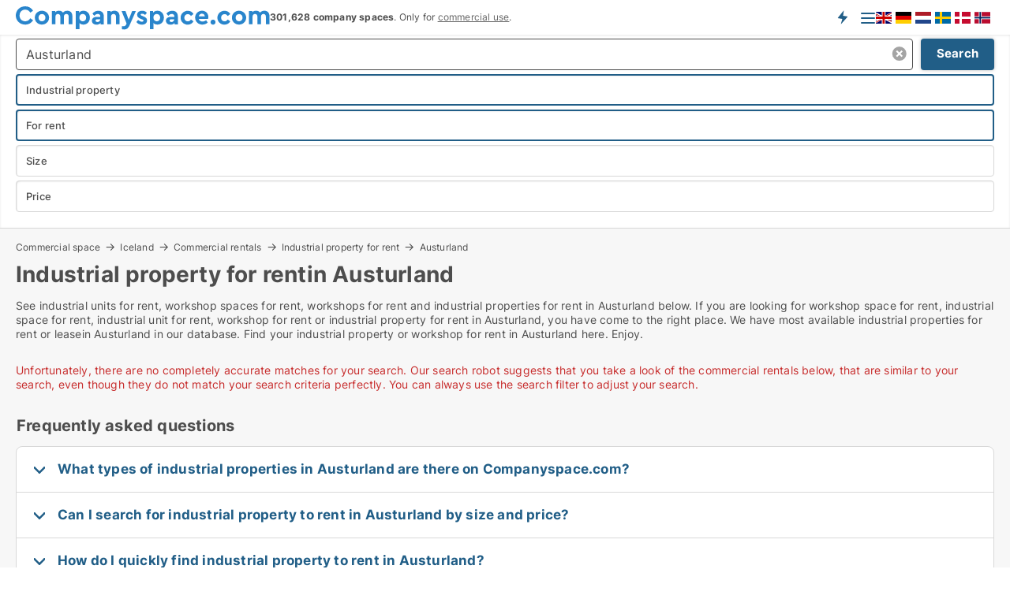

--- FILE ---
content_type: text/html; charset=utf-8
request_url: https://www.companyspace.com/iceland/rent/industrial-properties/austurland
body_size: 12164
content:
<!doctype html>
<html lang="en" prefix="og:http://ogp.me/ns#">
<head>
    
<meta charset="UTF-8" />

    <title>Industrial property for rent in Austurland → 0 industrial propert...</title>
        <meta name="description" content=" Find industrial property for rent in Austurland quickly and easily ✔ 0 industrial property for rent in Austurland, Iceland right now ✔ Great locations, all prices and sizes ✔  Find commerci..." />
        <meta name="robots" content="noindex,follow" />
        <meta property="fb:app_id" content="487149005949725" />
        <meta property="og:type" content="website" />
        <meta property="og:image" content="https://www.companyspace.com/media/tsbkf2uo/cityimage.png" />
        <meta property="og:image:secure_url" content="https://www.companyspace.com/media/tsbkf2uo/cityimage.png" />
        <meta property="og:image:alt" content="https://www.companyspace.com/media/tsbkf2uo/cityimage.png" />
        <meta property="og:image:width" content="640" />
        <meta property="og:image:height" content="480" />
        <meta property="og:url" content="https://www.companyspace.com/iceland/rent/industrial-properties/austurland" />
        <meta property="og:title" content="Industrial property for rent in Austurland → 0 industrial propert..." />
        <meta property="og:description" content=" Find industrial property for rent in Austurland quickly and easily ✔ 0 industrial property for rent in Austurland, Iceland right now ✔ Great locations, all prices and sizes ✔  Find commerci..." />


<link rel="canonical" href="https://www.companyspace.com/iceland/rent/industrial-properties/austurland" />
<link rel="alternate" hreflang="x-default" href="https://www.companyspace.com/iceland/rent/industrial-properties/austurland"/>
<link rel="alternate" hreflang="en" href="https://www.companyspace.com/iceland/rent/industrial-properties/austurland"/>
<link rel="alternate" hreflang="da" href="https://www.companyspace.com/da/island/leje/vaerkstedslokaler/austurland"/>
<link rel="alternate" hreflang="de" href="https://www.companyspace.com/de/island/miete/werkstaette/austurland"/>
<link rel="alternate" hreflang="nb" href="https://www.companyspace.com/nb/island/leie/verkstedhaller/austurland"/>
<link rel="alternate" hreflang="nl" href="https://www.companyspace.com/nl/ijsland/huur/producties/austurland"/>
<link rel="alternate" hreflang="sv" href="https://www.companyspace.com/sv/island/hyra/industrilokaler/austurland"/>
    <meta name="viewport" content="width=device-width, initial-scale=1, maximum-scale=1" />
    <link rel="shortcut icon" href="/images/favicons/favicon-c.svg" type="image/svg+xml" />

    <link rel="stylesheet" type="text/css" href="/css/Fonts.css?v=qdyVyXTPGujr1_Zx6mSCH3rhyJE" />


<link rel="stylesheet" href="/bundles/css/styles.css?v=ew4LIUp6m8cDH-iJ1zDZH5H5EWg" />
<link rel="stylesheet" href="/bundles/css/ie.css?v=arvbbbJlr3nYUy4yERXZvdZs-2M" />

    <link rel="stylesheet" type="text/css" href="/css/Print.css?v=bYdEREpUZoZiSfaoFUgZUwvL20s" media="print" />
<script>
    window.dataLayer = window.dataLayer || [];
    function gtag() { dataLayer.push(arguments); }
    gtag('consent', 'default', {
        'ad_user_data': 'denied',
        'ad_personalization': 'denied',
        'ad_storage': 'denied',
        'analytics_storage': 'denied'
    });
    gtag('js', new Date());
    gtag('config', 'G-KLEF71LKH9');
</script>


<script type="application/ld+json">
{
  "@context": "https://schema.org",
  "@type": "FAQPage",
  "mainEntity": [
    {
      "@type": "Question",
      "acceptedAnswer": {
        "@type": "Answer",
        "text": "You can find all kind of industrial properties on Companyspace.com. If you are searching for industrial property to rent you can see the company spaces that are available at the moment <a href=\"https://www.companyspace.com/rent/industrial-properties\">here</a>. "
      },
      "name": "What types of industrial properties in Austurland are there on Companyspace.com?"
    },
    {
      "@type": "Question",
      "acceptedAnswer": {
        "@type": "Answer",
        "text": "Yes, you can. On our search page for <a href=\"https://www.companyspace.com/rent/industrial-properties\">industrial property</a> you can filter your search by size, price, area etc."
      },
      "name": "Can I search for industrial property to rent in Austurland by size and price?"
    },
    {
      "@type": "Question",
      "acceptedAnswer": {
        "@type": "Answer",
        "text": "You can see the industrial properties that are available in Austurland right now here:  <a href=\"https://www.companyspace.com/rent/industrial-properties\">industrial property for rent</a>"
      },
      "name": "How do I quickly find industrial property to rent in Austurland?"
    },
    {
      "@type": "Question",
      "acceptedAnswer": {
        "@type": "Answer",
        "text": "The rent for industrial property in Austurland depends on factors such as size and location. <a href=\"https://www.companyspace.com/rent/industrial-properties\">Click here</a> to see the price of specific industrial properties."
      },
      "name": "How much does it cost to rent industrial property in Austurland?"
    }
  ]
}
</script>
</head>
<body class="new-popup-layout">
    
    

<header id="header">
    <section>
<a href="https://www.companyspace.com/" class="logo">
                    <img alt="Commercial rentals - Commercial properties and real estate for rent" title="Commercial rentals - Commercial properties and real estate for rent" src="/media/133h2nbp/companyspacecom-logo-322-x-30.svg"  />
                    
                </a>            <div class="post-logo">
                    <ul class="info" id="presentation_info" data-separator="," data-animate="false">
                        <li><span class="show-desktop"><b>301,628</b> available company spaces right now on <a class="tos-info" href="javascript:void(0)" popup-content-id="16663" data-anchor="tos_mails" style="text-decoration:underline;"><strong>Europe's biggest portal for <u>commercial</u> leases</strong></a></span><span class="show-mobile"><b>301,628 company spaces</b>. Only for <a class="tos-info" href="javascript:void(0)" popup-content-id="16663" data-anchor="tos_mails" style="text-decoration:underline;">commercial use</a>.</span></li>
                    </ul>


            </div>
            <div class="logo-btns">
                <a id="special_product_button" class="special-product-button" onclick="ShowPreAuthPopup('HeaderSpecialButton', 'Popup_FrequencyUserCreation', '', false, '', '');">Get notified about new premises!</a>

                <div class="notification-buttons show-mobile">
                    
<a data-action="user-notifications" data-api="UserNotificationPopup" data-type="Default" class="notification-counter" style="display:none;"
   data-text="New company spaces" data-empty-text="Company spaces that suit your agent">
    <label data-action="label"></label>
    <span class="counter" data-action="counter"></span>
</a>
                </div>


                    <a class="show-menu-button" onclick="ToggleMenu();"></a>
            </div>
<div class="version-flags" data-version-flags="1">
    <div>
        <ul>
                <li>
                    <a href="https://www.companyspace.com/iceland/rent/industrial-properties/austurland" data-lang="en">
                            <img src="/Images/lang-en.svg" alt="English" title="English" />
                    </a>
                </li>
                <li>
                    <a href="https://www.companyspace.com/de/island/miete/werkstaette/austurland" data-lang="de">
                            <img src="/Images/lang-de.svg" alt="German" title="German" />
                    </a>
                </li>
                <li>
                    <a href="https://www.companyspace.com/nl/ijsland/huur/producties/austurland" data-lang="nl">
                            <img src="/Images/lang-nl.svg" alt="Dutch" title="Dutch" />
                    </a>
                </li>
                <li>
                    <a href="https://www.companyspace.com/sv/island/hyra/industrilokaler/austurland" data-lang="sv">
                            <img src="/Images/lang-sv.svg" alt="Swedish" title="Swedish" />
                    </a>
                </li>
                <li>
                    <a href="https://www.companyspace.com/da/island/leje/vaerkstedslokaler/austurland" data-lang="da">
                            <img src="/Images/lang-da.svg" alt="Danish" title="Danish" />
                    </a>
                </li>
                <li>
                    <a href="https://www.companyspace.com/nb/island/leie/verkstedhaller/austurland" data-lang="nb">
                            <img src="/Images/lang-nb.svg" alt="Norwegian" title="Norwegian" />
                    </a>
                </li>
        </ul>
    </div>
</div>        <div id="slide_nav" class="mobile-navi"></div>
    </section>
        <nav>
                <div  data-single-line="">
                    <aside>
<span><a class="show-desktop regular with-nested" onmouseover="this.prevFontColor=this.style.color;this.style.color='#f5870b'" onmouseout="this.style.color=this.prevFontColor" href="https://www.companyspace.com/about-companyspacecom">About</a><ul class="nested-links"><li><a class="regular" href="https://www.companyspace.com/contact">Contact us</a></li><li><a class="regular" href="https://www.companyspace.com/premiumuser-benefits-for-company-space-seekers">PremiumUser benefits</a></li><li><a class="regular" href="https://www.companyspace.com/facebook-communities">Facebook communities</a></li></ul></span><span><a class="bold with-nested" onmouseover="this.prevFontColor=this.style.color;this.style.color='#f5870b'" onmouseout="this.style.color=this.prevFontColor" href="/commercial-space-rent">Commercial space for rent</a><ul class="nested-links"><li><a class="regular" href="/rent/warehouses">Warehouse for rent</a></li><li><a class="regular" href="https://www.companyspace.com/rent/shops">Shop for rent</a></li><li><a class="regular" href="/rent/restaurants">Restaurant for rent</a></li><li><a class="regular" href="/rent/office-spaces">Office for rent</a></li><li><a class="regular" href="/rent/industrial-properties">Industrial for rent</a></li><li><a class="regular" href="https://www.companyspace.com/rent/coworking-spaces">Coworking space for rent</a></li><li><a class="regular" href="https://www.companyspace.com/rent/clinics">Clinic for rent</a></li><li><a class="regular" href="https://www.companyspace.com/rent/showrooms">Showroom for rent</a></li></ul></span><span><a class="bold with-nested" onmouseover="this.prevFontColor=this.style.color;this.style.color='#f5870b'" onmouseout="this.style.color=this.prevFontColor" href="https://www.companyspace.com/commercial-property">Properties for sale</a><ul class="nested-links"><li><a class="regular" href="/sale/warehouses">Warehouse for sale</a></li><li><a class="regular" href="https://www.companyspace.com/sale/shops">Shop for sale</a></li><li><a class="regular" href="/sale/restaurants">Restaurant for sale</a></li><li><a class="regular" href="/sale/office-spaces">Office for sale</a></li><li><a class="regular" href="/sale/industrial-properties">Industrial for sale </a></li></ul></span><span><a class="bold with-nested" onmouseover="this.prevFontColor=this.style.color;this.style.color='#f5870b'" onmouseout="this.style.color=this.prevFontColor" href="https://www.companyspace.com/rent-out">Find tenant</a><ul class="nested-links"><li><a class="regular" href="https://www.companyspace.com/rent-out/offices">Rent out offices</a></li><li><a class="regular" href="https://www.companyspace.com/rent-out/retail-spaces">Rent out shops</a></li><li><a class="regular" href="https://www.companyspace.com/rent-out/warehouses">Rent out warehouses</a></li><li><a class="regular" href="https://www.companyspace.com/rent-out/shared-offices">Rent out coworking spaces</a></li><li><a class="regular" href="https://www.companyspace.com/rent-out/workshops">Rent out industrial property</a></li><li><a class="regular" href="https://www.companyspace.com/rent-out/restaurants">Rent out restaurants</a></li><li><a class="regular" href="https://www.companyspace.com/rent-out/clinics">Rent out clinics</a></li><li><a class="regular" href="https://www.companyspace.com/rent-out/-showrooms">Rent out showrooms</a></li></ul></span><a class="bold" onmouseover="this.prevFontColor=this.style.color;this.style.color='#f5870b'" onmouseout="this.style.color=this.prevFontColor" href="https://www.companyspace.com/sell-property">Find buyer</a>                        
                    </aside>
                    <aside>
<a class="show-desktop regular" onmouseover="this.prevFontColor=this.style.color;this.style.color='#f5870b'" onmouseout="this.style.color=this.prevFontColor" href="https://www.companyspace.com/create-user-profile">Create profile</a><a class="show-mobile bold" onmouseover="this.prevFontColor=this.style.color;this.style.color='#f5870b'" onmouseout="this.style.color=this.prevFontColor" href="https://www.companyspace.com/create-user-profile">Sign up</a><a class="button orange regular plus" onmouseover="this.prevFontColor=this.style.color;this.style.color='#f5870b'" onmouseout="this.style.color=this.prevFontColor" href="https://www.companyspace.com/create-ad">Create ad</a>                                <a class="login show-desktop" href="javascript:ShowLoginPopup()">Log in</a>
                    </aside>
                </div>
        </nav>
    
</header>


    <main id="layout" class="">
        <div id="container">
            <div id="mainContent">
                


                <div class="content page-content" id="page_data">
                    
                    





<div class="search-results">
    <div class="top-section" data-extra-top-content="1">
<div class="breadcrumb head" id="simple_bread_crumb"><a href="/commercial-real-estate" onclick="ClearSearch()" oncontextmenu="ClearSearch()">Commercial space</a><a href="/iceland/commercial-real-estate" onclick="ClearSearch()" oncontextmenu="ClearSearch()">Iceland</a><a href="/iceland/commercial-space-rent" onclick="ClearSearch()" oncontextmenu="ClearSearch()">Commercial rentals</a><a href="/iceland/rent/industrial-properties" onclick="ClearSearch()" oncontextmenu="ClearSearch()">Industrial property for rent</a><a href="/iceland/rent/industrial-properties/austurland" class="Industrial properties for rent in Austurland" onclick="ClearSearch()" oncontextmenu="ClearSearch()">Austurland</a></div><script type="application/ld+json">
    {
      "@context": "https://schema.org",
      "@type": "BreadcrumbList",
      "itemListElement": [{
        "@type": "ListItem",
        "position": 1,
        "name": "Commercial space",
        "item": "https://www.companyspace.com/commercial-real-estate"
      },{
        "@type": "ListItem",
        "position": 2,
        "name": "Iceland",
        "item": "https://www.companyspace.com/iceland/commercial-real-estate"
      },{
        "@type": "ListItem",
        "position": 3,
        "name": "Commercial rentals",
        "item": "https://www.companyspace.com/iceland/commercial-space-rent"
      },{
        "@type": "ListItem",
        "position": 4,
        "name": "Industrial property for rent",
        "item": "https://www.companyspace.com/iceland/rent/industrial-properties"
      },{
        "@type": "ListItem",
        "position": 5,
        "name": "Austurland",
        "item": "https://www.companyspace.com/iceland/rent/industrial-properties/austurland"
      }]
    }
    </script>        <h1 id="searchResultsHeadline">
            Industrial property for rentin Austurland
        </h1>
        <div class="seo-content">
            <p>See industrial units for rent, workshop spaces for rent, workshops for rent and industrial properties for rent in Austurland below. If you are looking for workshop space for rent, industrial space for rent, industrial unit for rent, workshop for rent or industrial property for rent in Austurland, you have come to the right place. We have most available industrial properties for rent or leasein Austurland in our database. Find your industrial property or workshop for rent in Austurland here. Enjoy.</p>
        </div>



</div>




<div class="side-search-criteria" id="side_crit">
    <div class="wrap">
<form action="/Custom/LeftMenu/Process?selectedCountry=Iceland&selectedDemandType=1&selectedDemandTypeUrlKey=rent&estateType=industrial-properties&regionName=austurland&isSearchResultPage=True&nodeId=1939&searchType=FindAds" data-ajax="true" method="POST" data-ajax-mode="after" data-ajax-update="#side_crit" data-ajax-failure="alert('An unexpected error occured. Please contact support@mail.companyspace.com');" id="side_crit_form" datavalalert="1">
            <div class="filter ">


                

                    <div class="item  primary">
        <label class="h3" for="side_crit_exp_locationtitle">Where are you searching?</label>
                        <div class="box huge" data-criteria="LeftMenu_ZipCodes">
                            

<div data-behavior="ZipContainer" id="LeftMenu_ZipCodes" class="zip-control"
     data-duplicate-big-cities="false"
     data-max-items=""
     data-country=""
     data-max-items-message="You can maximum choose  cities. "
     data-no-cities-message="&amp;lt;span class=&amp;quot;show-desktop&amp;quot;&amp;gt;Select city&amp;lt;/span&amp;gt;&amp;lt;span class=&amp;quot;show-mobile&amp;quot;&amp;gt;Area&amp;lt;/span&amp;gt;"
     data-several-cities-message="[amount] cities are selected"
     data-counting-label="true"
     data-allow-regions="true"
     data-country-changes-callback="false"
     data-hide-countries="true"
     data-search-countries="true"
     data-placeholder="Location..."
     data-use-search-button="true"
     v-bind:class="{ 'has-values': selected.length > 0 }">
    <input type="text" style="display:none;" ref="value" name="LeftMenu_ZipCodes" value="r543" v-bind:value="valueString"
           data-val="false" data-val-required="" />
    <div class="zip-selector search-text-container">
                <a class="search-button" v-on:click="togglePopup()"></a>
            <input type="text" class="txt placeholder-green search-text-input" v-bind:value="filter" v-on:input="filter=$event.target.value" v-on:focus="onFocus()" v-on:blur="onBlur()" v-on:keydown.enter.prevent="onEnter"
                v-bind:placeholder="placeholder" autocomplete="off" />
            <a class="delete-all" v-show="isDeleteAllShown" v-on:click="removeAll()"></a>
                <a class="button search-text-button" v-on:click="search()">Search</a>
        <div ref="popup" class="popup-container" v-show="visible" style="display:none;">
            <div ref="items" class="ZipCodeContainer custom-scroll">
                <template v-for="item in cities" v-bind:key="item.Id">
                    <span class="custom-cb"
                          v-bind:title="item.Name" 
                          v-bind:class="{ bold: item.IsRegion && item.ChildIds.length > 0}"
                          v-on:click="toggle(item)">
                        <input type="checkbox" v-bind:value="item.Id" v-bind:checked="isItemSelected(item)" v-if="!item.IsRegion || allowRegions" />
                        <span>{{item.Name}}</span>
                    </span>
                    <fieldset v-if="regionMode && item.IsRegion && item.ChildIds.length > 0 && item.ShowChildItems">
                        <a v-on:click="selectVisible" v-show="isSelectAllInPopupVisible" class="link non-link red">Select all below</a>
                        <a v-on:click="removeVisible" v-show="isDeleteAllInPopupVisible" class="link non-link red">Delete selected</a>
                    </fieldset>
                </template>
            </div>
            <div class="btns" v-show="cities.length > 0">
                <a class="button small full-width" v-on:click="onOk()">OK</a>
            </div>
            <div class="tip" v-show="showPopupTip">Scroll down to see more cities</div>
        </div>
    </div>
</div>
                        </div>
                    </div>
        <div class="item secondary" id="estate_type_label">
        <label class="h3" for="side_crit_exp_litlokaler.text">Which type of company space?</label>
            <div class="box large double-popup" data-criteria="LeftMenu_LPEstateTypes">
                

<div class="EstateTypeContainer" data-behavior="EstateTypeContainer" data-demand-control="LeftMenu_DemandTypeId" data-label-id="estate_type_label" id="LeftMenu_LPEstateTypes" data-is-lp="true" data-alternative-names="[{&amp;quot;Key&amp;quot;:&amp;quot;&amp;quot;,&amp;quot;Values&amp;quot;:[{&amp;quot;Key&amp;quot;:22,&amp;quot;Value&amp;quot;:&amp;quot;Commercial property&amp;quot;}]},{&amp;quot;Key&amp;quot;:1,&amp;quot;Values&amp;quot;:[{&amp;quot;Key&amp;quot;:22,&amp;quot;Value&amp;quot;:&amp;quot;Commercial property&amp;quot;}]},{&amp;quot;Key&amp;quot;:2,&amp;quot;Values&amp;quot;:[{&amp;quot;Key&amp;quot;:22,&amp;quot;Value&amp;quot;:&amp;quot;Property&amp;quot;}]}]">




<div class="custom-dd" data-custom-dd data-behavior="CustomDropDown" data-max-items=""
     data-default-text="&amp;lt;span class=&amp;quot;show-desktop&amp;quot;&amp;gt;Select estatetype...&amp;lt;/span&amp;gt;&amp;lt;span class=&amp;quot;show-mobile&amp;quot;&amp;gt;Estatetype&amp;lt;/span&amp;gt;" data-many-text="%amount% items selected" data-selected-items-label-preffix="Estatetype" 
      data-counting-label="true"
     data-hide-checkboxes="false" data-on-change="" data-placeholder="Find typer"
     name="LeftMenu_LPEstateTypes"
     v-bind:class="{ 'has-values': selected.length > 0 }">
        <div class="select-mimic-button" v-bind:disabled="disabled" v-on:click="togglePopup" v-html="labelText" v-bind:class="{ empty: selected.length === 0, several: selected.length > 1 }" v-bind:data-filters-count="selected.length > 1 ? selected.length : null"></div>
    <div class="popup-container --wrap" style="display:none;" v-show="isShown" ref="popup">
        <div class="scroll custom-scroll">
            <div >
                    <div v-show="isItemVisible('8') && isGroupVisible('')">
                        <label class="custom-cb">
                            <input type="checkbox" name="LeftMenu_LPEstateTypes" value="8" data-group="" v-model="selected"
                                   v-bind:disabled="disabled || !isAllowed('8')"  
                                   v-bind:data-disabled="!isItemVisible('8')" />
                            <span v-on:click="if (!isAllowed('8')) showMaxItemsMessage()">Clinic</span>
                        </label>
                    </div>
                    <div v-show="isItemVisible('22') && isGroupVisible('')">
                        <label class="custom-cb">
                            <input type="checkbox" name="LeftMenu_LPEstateTypes" value="22" data-group="" v-model="selected"
                                   v-bind:disabled="disabled || !isAllowed('22')"  
                                   v-bind:data-disabled="!isItemVisible('22')" />
                            <span v-on:click="if (!isAllowed('22')) showMaxItemsMessage()">Commercial property</span>
                        </label>
                    </div>
                    <div v-show="isItemVisible('11') && isGroupVisible('')">
                        <label class="custom-cb">
                            <input type="checkbox" name="LeftMenu_LPEstateTypes" value="11" data-group="" v-model="selected"
                                   v-bind:disabled="disabled || !isAllowed('11')"  
                                   v-bind:data-disabled="!isItemVisible('11')" />
                            <span v-on:click="if (!isAllowed('11')) showMaxItemsMessage()">Coworking space</span>
                        </label>
                    </div>
                    <div v-show="isItemVisible('25') && isGroupVisible('')">
                        <label class="custom-cb">
                            <input type="checkbox" name="LeftMenu_LPEstateTypes" value="25" data-group="" v-model="selected"
                                   v-bind:disabled="disabled || !isAllowed('25')"  
                                   v-bind:data-disabled="!isItemVisible('25')" />
                            <span v-on:click="if (!isAllowed('25')) showMaxItemsMessage()">Garage</span>
                        </label>
                    </div>
                    <div v-show="isItemVisible('14') && isGroupVisible('')">
                        <label class="custom-cb">
                            <input type="checkbox" name="LeftMenu_LPEstateTypes" value="14" checked="checked" data-group="" v-model="selected"
                                   v-bind:disabled="disabled || !isAllowed('14')"  
                                   v-bind:data-disabled="!isItemVisible('14')" />
                            <span v-on:click="if (!isAllowed('14')) showMaxItemsMessage()">Industrial property</span>
                        </label>
                    </div>
                    <div v-show="isItemVisible('7') && isGroupVisible('')">
                        <label class="custom-cb">
                            <input type="checkbox" name="LeftMenu_LPEstateTypes" value="7" data-group="" v-model="selected"
                                   v-bind:disabled="disabled || !isAllowed('7')"  
                                   v-bind:data-disabled="!isItemVisible('7')" />
                            <span v-on:click="if (!isAllowed('7')) showMaxItemsMessage()">Office space</span>
                        </label>
                    </div>
                    <div v-show="isItemVisible('5') && isGroupVisible('')">
                        <label class="custom-cb">
                            <input type="checkbox" name="LeftMenu_LPEstateTypes" value="5" data-group="" v-model="selected"
                                   v-bind:disabled="disabled || !isAllowed('5')"  
                                   v-bind:data-disabled="!isItemVisible('5')" />
                            <span v-on:click="if (!isAllowed('5')) showMaxItemsMessage()">Restaurant</span>
                        </label>
                    </div>
                    <div v-show="isItemVisible('4') && isGroupVisible('')">
                        <label class="custom-cb">
                            <input type="checkbox" name="LeftMenu_LPEstateTypes" value="4" data-group="" v-model="selected"
                                   v-bind:disabled="disabled || !isAllowed('4')"  
                                   v-bind:data-disabled="!isItemVisible('4')" />
                            <span v-on:click="if (!isAllowed('4')) showMaxItemsMessage()">Shop</span>
                        </label>
                    </div>
                    <div v-show="isItemVisible('9') && isGroupVisible('')">
                        <label class="custom-cb">
                            <input type="checkbox" name="LeftMenu_LPEstateTypes" value="9" data-group="" v-model="selected"
                                   v-bind:disabled="disabled || !isAllowed('9')"  
                                   v-bind:data-disabled="!isItemVisible('9')" />
                            <span v-on:click="if (!isAllowed('9')) showMaxItemsMessage()">Showroom</span>
                        </label>
                    </div>
                    <div v-show="isItemVisible('1') && isGroupVisible('')">
                        <label class="custom-cb">
                            <input type="checkbox" name="LeftMenu_LPEstateTypes" value="1" data-group="" v-model="selected"
                                   v-bind:disabled="disabled || !isAllowed('1')"  
                                   v-bind:data-disabled="!isItemVisible('1')" />
                            <span v-on:click="if (!isAllowed('1')) showMaxItemsMessage()">Warehouse</span>
                        </label>
                    </div>
            </div>
        </div>
            <div class="btns">
                <a class="button small full-width" v-on:click="closePopup()">OK</a>
            </div>
    </div>
</div></div>
            </div>
        </div>
                        <div class="item secondary">
        <label class="h3" for="side_crit_exp_littype.text">Do you want to rent or buy?</label>
                            <span class="popup-opener" data-behavior="PopupOpener"><span class="show-desktop">Do you want to rent or buy?</span><span class="show-mobile">Rent/buy</span></span>
                            <div>
                                <div class="box" data-criteria="LeftMenu_DemandTypeId">
                                        <div>
                                            <label class="custom-cb">
                                                <input type="radio" name="LeftMenu_DemandTypeId" />
                                                <span>All</span>
                                            </label>
                                        </div>
                                        <div>
                                            <label class="custom-cb">
                                                <input type="radio" name="LeftMenu_DemandTypeId" value="1" checked="checked" />
                                                <span>For rent</span>
                                            </label>
                                        </div>
                                        <div>
                                            <label class="custom-cb">
                                                <input type="radio" name="LeftMenu_DemandTypeId" value="2" />
                                                <span>For sale</span>
                                            </label>
                                        </div>
                                </div>
                            </div>
                        </div>


                    <div class="item secondary">
        <label class="h3" for="side_crit_exp_litsize.text">What size are you searching?</label>
                        <span class="popup-opener" data-behavior="PopupOpener"><span class="show-desktop">What size are you searching?</span><span class="show-mobile">Size</span></span>
                        <div class="box" data-criteria="LeftMenu_Area" data-preffix="Size">
                            

<div data-behavior="SpanBox" class="span-box slider"
       data-sp-decimal="."
       data-sp-thousand=","
       data-perc-deviation="0"
       data-disable-autofill=""
       data-disable-formatting="false" name="LeftMenu_Area">
        <div class="holder" data-slider data-max="5000" data-postfix="&lt;span&gt;m&lt;sup&gt;2&lt;/sup&gt;&lt;/span&gt;" data-step="10">
            <input ref="fieldTo" data-from type="text" name="LeftMenu_AreaFrom" v-bind:value="resultMin" />
            <input ref="fieldFrom" data-to type="text" name="LeftMenu_AreaTo" v-bind:value="resultMax" />

            <input type="range" min="0" max="5000" step="10" v-model="value1" />
            <input type="range" min="0" max="5000" step="10" v-model="value2" />
            <div class="line">
                <span v-bind:style="{ width: rangeWidth + '%', marginLeft: rangeOffset + '%' }"></span>
            </div>
            <div class="tips">
                <div>
                    <span ref="inputMin" contenteditable="true" v-html="inputMin" v-on:blur="onMinInput" v-on:focus="onMinFocus" v-on:keydown.enter="onKeypressEnter" :class="{ 'editable': true }"></span>
                    <span v-html="postfix"></span>
                </div>
                <div>
                    <span ref="inputMax" contenteditable="true" v-html="inputMax" v-on:blur="onMaxInput" v-on:focus="onMaxFocus" v-on:keydown.enter="onKeypressEnter" :class="{ 'editable': true }"></span>
                    <span v-html="postfix"></span>
                </div>
            </div>
        </div>
</div>
                        </div>
                    </div>

                        <div class="item secondary">
                            <span class="popup-opener" data-behavior="PopupOpener"><span class="show-desktop">Select price</span><span class="show-mobile">Price</span></span>
                            <div>
            <div class="box" id="crit_rent_price" data-criteria="LeftMenu_RentPrice" data-demands="1"
                 data-preffix="Price" data-suffix="per month">
                <strong>Rent per month</strong>
                <div>
                    

<div data-behavior="SpanBox" class="span-box slider"
       data-sp-decimal="."
       data-sp-thousand=","
       data-perc-deviation="0"
       data-disable-autofill=""
       data-disable-formatting="false" name="LeftMenu_RentPrice">
        <div class="holder" data-slider data-max="100000" data-postfix="&lt;span&gt;EUR&lt;/span&gt;" data-step="1000">
            <input ref="fieldTo" data-from type="text" name="LeftMenu_RentPriceFrom" v-bind:value="resultMin" />
            <input ref="fieldFrom" data-to type="text" name="LeftMenu_RentPriceTo" v-bind:value="resultMax" />

            <input type="range" min="0" max="100000" step="1000" v-model="value1" />
            <input type="range" min="0" max="100000" step="1000" v-model="value2" />
            <div class="line">
                <span v-bind:style="{ width: rangeWidth + '%', marginLeft: rangeOffset + '%' }"></span>
            </div>
            <div class="tips">
                <div>
                    <span ref="inputMin" contenteditable="true" v-html="inputMin" v-on:blur="onMinInput" v-on:focus="onMinFocus" v-on:keydown.enter="onKeypressEnter" :class="{ 'editable': true }"></span>
                    <span v-html="postfix"></span>
                </div>
                <div>
                    <span ref="inputMax" contenteditable="true" v-html="inputMax" v-on:blur="onMaxInput" v-on:focus="onMaxFocus" v-on:keydown.enter="onKeypressEnter" :class="{ 'editable': true }"></span>
                    <span v-html="postfix"></span>
                </div>
            </div>
        </div>
</div>
                </div>
            </div>
                <div class="box" id="crit_sqm_price" data-criteria="LeftMenu_SquareMetersPrice" data-demands="1"
                     data-preffix="Price" data-suffix="per year">
                    <strong>Rent per m2 per year excl. OpEx</strong>
                    <div>
                        

<div data-behavior="SpanBox" class="span-box slider"
       data-sp-decimal="."
       data-sp-thousand=","
       data-perc-deviation="0"
       data-disable-autofill=""
       data-disable-formatting="false" name="LeftMenu_SquareMetersPrice">
        <div class="holder" data-slider data-max="500" data-postfix="&lt;span&gt;EUR&lt;/span&gt;" data-step="1">
            <input ref="fieldTo" data-from type="text" name="LeftMenu_SquareMetersPriceFrom" v-bind:value="resultMin" />
            <input ref="fieldFrom" data-to type="text" name="LeftMenu_SquareMetersPriceTo" v-bind:value="resultMax" />

            <input type="range" min="0" max="500" step="1" v-model="value1" />
            <input type="range" min="0" max="500" step="1" v-model="value2" />
            <div class="line">
                <span v-bind:style="{ width: rangeWidth + '%', marginLeft: rangeOffset + '%' }"></span>
            </div>
            <div class="tips">
                <div>
                    <span ref="inputMin" contenteditable="true" v-html="inputMin" v-on:blur="onMinInput" v-on:focus="onMinFocus" v-on:keydown.enter="onKeypressEnter" :class="{ 'editable': true }"></span>
                    <span v-html="postfix"></span>
                </div>
                <div>
                    <span ref="inputMax" contenteditable="true" v-html="inputMax" v-on:blur="onMaxInput" v-on:focus="onMaxFocus" v-on:keydown.enter="onKeypressEnter" :class="{ 'editable': true }"></span>
                    <span v-html="postfix"></span>
                </div>
            </div>
        </div>
</div>
                    </div>
                </div>
            <div class="box" id="crit_buy_price" data-criteria="LeftMenu_SalePrice" data-demands="2,9"
                 data-preffix="Price">
                <strong>Sale price</strong>
                <div>
                    

<div data-behavior="SpanBox" class="span-box slider"
       data-sp-decimal="."
       data-sp-thousand=","
       data-perc-deviation="0"
       data-disable-autofill=""
       data-disable-formatting="false" name="LeftMenu_SalePrice">
        <div class="holder" data-slider data-max="10000000" data-postfix="&lt;span&gt;EUR&lt;/span&gt;" data-step="100000">
            <input ref="fieldTo" data-from type="text" name="LeftMenu_SalePriceFrom" v-bind:value="resultMin" />
            <input ref="fieldFrom" data-to type="text" name="LeftMenu_SalePriceTo" v-bind:value="resultMax" />

            <input type="range" min="0" max="10000000" step="100000" v-model="value1" />
            <input type="range" min="0" max="10000000" step="100000" v-model="value2" />
            <div class="line">
                <span v-bind:style="{ width: rangeWidth + '%', marginLeft: rangeOffset + '%' }"></span>
            </div>
            <div class="tips">
                <div>
                    <span ref="inputMin" contenteditable="true" v-html="inputMin" v-on:blur="onMinInput" v-on:focus="onMinFocus" v-on:keydown.enter="onKeypressEnter" :class="{ 'editable': true }"></span>
                    <span v-html="postfix"></span>
                </div>
                <div>
                    <span ref="inputMax" contenteditable="true" v-html="inputMax" v-on:blur="onMaxInput" v-on:focus="onMaxFocus" v-on:keydown.enter="onKeypressEnter" :class="{ 'editable': true }"></span>
                    <span v-html="postfix"></span>
                </div>
            </div>
        </div>
</div>
                </div>
            </div>
                            </div>
                        </div>





            </div>
            <input id="btnCriteriaUpdated" type="submit" style="display:none;" name="CriteriaUpdated" />
            <input id="btnMoreLocations" type="submit" style="display:none;" name="MoreLocations" />
                <div class="static-filter-buttons show-criteria">
                    <a class="button medium" href="javascript:LeftMenu_ShowSecondaryCriteria()"><span class="text-show">Filter search</span><span class="text-hide">Search</span></a>


    <div class="sorting-box" data-sorting-control style="visibility:hidden;" v-bind:style="{ visibility: initialized ? 'visible' : 'hidden' }" data-init-value="default_asc">
        <label v-show="isDefault" style="display: none;">Sort search result</label>
        <span v-show="!isDefault" style="display: none;"></span>
        <label v-show="!isDefault" style="display: none;">{{label}}</label>
        <select ref="select" data-field="srt_field" data-dir="srt_dir" v-model="selected">
                <option value="default_asc">Standard</option>
                <option value="size_asc">Size (smallest first)</option>
                <option value="size_desc">Size (largest first)</option>
                <option value="price_asc">Price (lowest first)</option>
                <option value="price_desc">Price (highest first)</option>
        </select>
    </div>
                </div>
</form>

    </div>
</div>

    <div class="wrap">
        


<style type="text/css">
    .image-watermark.--missing > span {
    font-weight: bold !important;
color:rgba(208, 230, 247,1) !important;
}
@media only screen and (max-width: 999px) {
    .image-watermark.--missing > span {
        font-weight: bold !important;
color:rgba(208, 230, 247,1) !important;
    }
}
    .image-watermark.--street > span {
    font-weight: bold !important;
color:rgba(208, 230, 247,1) !important;
}
@media only screen and (max-width: 999px) {
    .image-watermark.--street > span {
        font-weight: bold !important;
color:rgba(208, 230, 247,1) !important;
    }
}
</style>


    <script>
        var AdsList_CustomRoutes = {
        listMode: 'Search',
        tableHeader: '',
        isMapRendered: false,
        isMapShown: false,
        pageIndex: null
        }
    </script>
        <div id="ads_list" class="ads-list-wrapper regular-list grid">





            
            <div class="no-results">Unfortunately, there are no completely accurate matches for your search. Our search robot suggests that you take a look of the commercial rentals below, that are similar to your search, even though they do not match your search criteria perfectly. You can always use the search filter to adjust your search.</div>
            <div id="scroll_target"></div>
            <div class="paging-space">
            </div>


            
            
            
        </div>




    <div gmap style="width:100%;height:600px;" data-def-zoom="3"
         data-def-lat="52" data-def-lng="11"
         data-lazy-load="1"
         data-enabled=""
         data-draggable=""
         id="gMap"
         class="gmap hidden"
         data-control-script="/bundles/GoogleMap.js"
         data-api-script="https://maps.googleapis.com/maps/api/js?language=en&amp;key=AIzaSyCR_XZbj2BAK-srt1e9ltOfNxXEhWrGb-c&amp;signature=LQxpDM9zZpccefJPV5oWqv6tnCc=">
    </div>
    </div>
</div>

                            <div id="faqItem" data-page-faq-content="1" class="bottom-faq collapsible-blocks  with-title">
                                
<h2>Frequently asked questions</h2>    <label>
        <input type="checkbox" name="faq" value="0" data-behavior="Radio" />
        <h4>What types of industrial properties in Austurland are there on Companyspace.com?</h4>
        <div>You can find all kind of industrial properties on Companyspace.com. If you are searching for industrial property to rent you can see the company spaces that are available at the moment <a href="https://www.companyspace.com/rent/industrial-properties">here</a>. </div>
    </label>
    <label>
        <input type="checkbox" name="faq" value="1" data-behavior="Radio" />
        <h4>Can I search for industrial property to rent in Austurland by size and price?</h4>
        <div>Yes, you can. On our search page for <a href="https://www.companyspace.com/rent/industrial-properties">industrial property</a> you can filter your search by size, price, area etc.</div>
    </label>
    <label>
        <input type="checkbox" name="faq" value="2" data-behavior="Radio" />
        <h4>How do I quickly find industrial property to rent in Austurland?</h4>
        <div>You can see the industrial properties that are available in Austurland right now here:  <a href="https://www.companyspace.com/rent/industrial-properties">industrial property for rent</a></div>
    </label>
    <label>
        <input type="checkbox" name="faq" value="3" data-behavior="Radio" />
        <h4>How much does it cost to rent industrial property in Austurland?</h4>
        <div>The rent for industrial property in Austurland depends on factors such as size and location. <a href="https://www.companyspace.com/rent/industrial-properties">Click here</a> to see the price of specific industrial properties.</div>
    </label>

                            </div>

<section data-ads-statistics class="data-ads-statistics">
<h2 class="title">Statistics on the development of available industrial properties for rent in Austurland over the past month</h2><p class="description">Below you can see the development of available industrial properties for rent in Austurland over the past month. In the first column you see the date. In the second column you see the total amount of industrial properties for rent in Austurland on the date. In the third column you see the amount of new industrial properties in Austurland that was available for rent on the date. In the fourth column you see the amount of industrial properties  in Austurland that was rented on the date. Also see aggregate <a href="https://www.companyspace.com/property-statistics/premises-development/iceland/industrial-properties/austurland" >statistics on all available industrial properties  in Austurland over time</a>, aggregate  <a href="https://www.companyspace.com/property-statistics/new-premises-development/iceland/industrial-properties/austurland" >statistics on new industrial properties  in Austurland over time</a>, aggregate  <a href="https://www.companyspace.com/property-statistics/rented-premises-development/iceland/industrial-properties/austurland" >statistics on rented industrial properties  in Austurland over time</a><br><br></p>        <div id="data_holder" class="holder">
            <table class="statistics-data-table">
                <tr>
                    <th>Date</th>
                    <th>All industrial properties for rent</th>
                        <th>New industrial properties for rent</th>
                        <th>Rented out industrial properties</th>
                </tr>


                    <tr >
                        <td>24. December 2025</td>
                        <td>0</td>
                            <td>0</td>
                            <td>0</td>
                    </tr>
                    <tr >
                        <td>23. December 2025</td>
                        <td>0</td>
                            <td>0</td>
                            <td>0</td>
                    </tr>
                    <tr >
                        <td>22. December 2025</td>
                        <td>0</td>
                            <td>0</td>
                            <td>0</td>
                    </tr>
                    <tr class="blured">
                        <td>21. December 2025</td>
                        <td>0</td>
                            <td>0</td>
                            <td>0</td>
                    </tr>
                    <tr  class="expand sr-only">
                        <td>20. December 2025</td>
                        <td>0</td>
                            <td>0</td>
                            <td>0</td>
                    </tr>
                    <tr  class="expand sr-only">
                        <td>19. December 2025</td>
                        <td>0</td>
                            <td>0</td>
                            <td>0</td>
                    </tr>
                    <tr  class="expand sr-only">
                        <td>18. December 2025</td>
                        <td>0</td>
                            <td>0</td>
                            <td>0</td>
                    </tr>
                    <tr  class="expand sr-only">
                        <td>17. December 2025</td>
                        <td>0</td>
                            <td>0</td>
                            <td>0</td>
                    </tr>
                    <tr  class="expand sr-only">
                        <td>16. December 2025</td>
                        <td>0</td>
                            <td>0</td>
                            <td>0</td>
                    </tr>
                    <tr  class="expand sr-only">
                        <td>15. December 2025</td>
                        <td>0</td>
                            <td>0</td>
                            <td>0</td>
                    </tr>
                    <tr  class="expand sr-only">
                        <td>14. December 2025</td>
                        <td>0</td>
                            <td>0</td>
                            <td>0</td>
                    </tr>
                    <tr  class="expand sr-only">
                        <td>13. December 2025</td>
                        <td>0</td>
                            <td>0</td>
                            <td>0</td>
                    </tr>
                    <tr  class="expand sr-only">
                        <td>12. December 2025</td>
                        <td>0</td>
                            <td>0</td>
                            <td>0</td>
                    </tr>
                    <tr  class="expand sr-only">
                        <td>11. December 2025</td>
                        <td>0</td>
                            <td>0</td>
                            <td>0</td>
                    </tr>
                    <tr  class="expand sr-only">
                        <td>10. December 2025</td>
                        <td>0</td>
                            <td>0</td>
                            <td>0</td>
                    </tr>
                    <tr  class="expand sr-only">
                        <td>9. December 2025</td>
                        <td>0</td>
                            <td>0</td>
                            <td>0</td>
                    </tr>
                    <tr  class="expand sr-only">
                        <td>8. December 2025</td>
                        <td>0</td>
                            <td>0</td>
                            <td>0</td>
                    </tr>
                    <tr  class="expand sr-only">
                        <td>7. December 2025</td>
                        <td>0</td>
                            <td>0</td>
                            <td>0</td>
                    </tr>
                    <tr  class="expand sr-only">
                        <td>6. December 2025</td>
                        <td>0</td>
                            <td>0</td>
                            <td>0</td>
                    </tr>
                    <tr  class="expand sr-only">
                        <td>5. December 2025</td>
                        <td>0</td>
                            <td>0</td>
                            <td>0</td>
                    </tr>
                    <tr  class="expand sr-only">
                        <td>4. December 2025</td>
                        <td>0</td>
                            <td>0</td>
                            <td>0</td>
                    </tr>
                    <tr  class="expand sr-only">
                        <td>3. December 2025</td>
                        <td>0</td>
                            <td>0</td>
                            <td>0</td>
                    </tr>
                    <tr  class="expand sr-only">
                        <td>2. December 2025</td>
                        <td>0</td>
                            <td>0</td>
                            <td>0</td>
                    </tr>
                    <tr  class="expand sr-only">
                        <td>1. December 2025</td>
                        <td>0</td>
                            <td>0</td>
                            <td>0</td>
                    </tr>
                    <tr  class="expand sr-only">
                        <td>30. November 2025</td>
                        <td>0</td>
                            <td>0</td>
                            <td>0</td>
                    </tr>
                    <tr  class="expand sr-only">
                        <td>29. November 2025</td>
                        <td>0</td>
                            <td>0</td>
                            <td>0</td>
                    </tr>
                    <tr  class="expand sr-only">
                        <td>28. November 2025</td>
                        <td>0</td>
                            <td>0</td>
                            <td>0</td>
                    </tr>
                    <tr  class="expand sr-only">
                        <td>27. November 2025</td>
                        <td>0</td>
                            <td>0</td>
                            <td>0</td>
                    </tr>
                    <tr  class="expand sr-only">
                        <td>26. November 2025</td>
                        <td>0</td>
                            <td>0</td>
                            <td>0</td>
                    </tr>
                    <tr  class="expand sr-only">
                        <td>25. November 2025</td>
                        <td>0</td>
                            <td>0</td>
                            <td>0</td>
                    </tr>
                    <tr  class="expand sr-only">
                        <td>24. November 2025</td>
                        <td>0</td>
                            <td>0</td>
                            <td>0</td>
                    </tr>
            </table>
        </div>
            <div class="expand-rows">
                <a id="expandRows" href="" class="button big">Expand</a>
            </div>
</section>




<section data-ads-detailed-statistics class="data-ads-statistics">
    <h2 class="title">Statistics on currently available industrial properties for rent in Austurland in Iceland</h2>
    <p class="description">In the table below, you see a series of data about available industrial properties to rent in Austurland.Also see gathered <a href="https://www.companyspace.com/property-statistics/premises-development/industrial-properties/austurland">statistics of all available industrial properties  in Austurland over time</a>, the gathered <a href="https://www.companyspace.com/property-statistics/new-premises-development/industrial-properties/austurland">statistics of new industrial properties  in Austurland over time</a>, the gathered <a href="https://www.companyspace.com/property-statistics/rented-premises-development/industrial-properties/austurland">statistics of rented industrial properties  in Austurland over time</a><br><br></p>

    <div class="overflow-scroll custom-scroll holder" data-behavior="DragScroll">
        <table class="statistics-data-table">
            <tr>
                <th></th>
                    <th>Industrial properties</th>
            </tr>

        <tr>
            <td>Available premises</td>
                <td>0</td>
        </tr>
        <tr>
            <td>New premises since yesterday</td>
                <td>0</td>
        </tr>
        <tr>
            <td>Rented out premises since yesterday</td>
                <td>0</td>
        </tr>
        <tr>
            <td>Total available m2</td>
                <td>0</td>
        </tr>
        <tr>
            <td>Average price per m2 per year without expenses</td>
                <td>0</td>
        </tr>
        <tr>
            <td>Highest price per m2 per year</td>
                <td>0</td>
        </tr>
        <tr>
            <td>Lowest price per m2 per year</td>
                <td>0</td>
        </tr>
        </table>
    </div>
</section>


                        <div data-extra-custom-page-content="1">
                            
                        </div>


<div class="seo-links-content" data-extra-bottom-content="1"><h2>Popular searches</h2>
                <div>
                    <a href="/iceland/available/industrial-properties/austurland" 
                         
                        
                        
                        >Industrial properties  in Austurland</a>
                </div>
                <div>
                    <a href="/iceland/sale/industrial-properties/austurland" 
                         
                        
                        
                        >Industrial properties for sale in Austurland</a>
                </div>

                <div>
                    <a href="/iceland/commercial-space-rent/austurland" 
                         
                        
                        
                        >Commercial rentals for rent in Austurland</a>
                </div>
                <div>
                    <a href="/iceland/rent/office-spaces/austurland" 
                         
                        
                        
                        >Office spaces for rent in Austurland</a>
                </div>
                <div>
                    <a href="/iceland/rent/shops/austurland" 
                         
                        
                        
                        >Shops for rent in Austurland</a>
                </div>
                <div>
                    <a href="/iceland/rent/warehouses/austurland" 
                         
                        
                        
                        >Warehouses for rent in Austurland</a>
                </div>
                <div>
                    <a href="/iceland/rent/coworking-spaces/austurland" 
                         
                        
                        
                        >Coworking spaces for rent in Austurland</a>
                </div>
                <div>
                    <a href="/iceland/rent/restaurants/austurland" 
                         
                        
                        
                        >Restaurants for rent in Austurland</a>
                </div>
                <div>
                    <a href="/iceland/rent/clinics/austurland" 
                         
                        
                        
                        >Clinics for rent in Austurland</a>
                </div>
                <div>
                    <a href="/iceland/rent/showrooms/austurland" 
                         
                        
                        
                        >Showrooms for rent in Austurland</a>
                </div>
                <div>
                    <a href="/iceland/rent/commercial-properties/austurland" 
                         
                        
                        
                        >Commercial properties for rent in Austurland</a>
                </div>
                <div>
                    <a href="/iceland/rent/garages/austurland" 
                         
                        
                        
                        >Garages for rent in Austurland</a>
                </div>
<a class="show-mobile show-all-link" onclick="$('[data-extra-bottom-content]').addClass('show-all')">See all popular searches</a></div>                </div>
            </div>
        </div>
    </main>
    
<footer id="footer">

<div class="newsletter-form" id="newsletter_form_holder">
        <fieldset class="body">
                    <div class="text">
<h3>Sign up to our newsletter</h3><p>I wish to receive newsletters from Companyspace.com.</p>                    </div>
            
<form action="/Custom/NewsletterSubscriptionForm/Save?selectedCountry=Iceland&selectedDemandType=1&selectedDemandTypeUrlKey=rent&estateType=industrial-properties&regionName=austurland&isSearchResultPage=True&referrer=%2ficeland%2frent%2findustrial-properties%2fausturland" data-ajax="true" method="POST" data-ajax-mode="replace-with" data-ajax-update="#newsletter_form_holder" data-ajax-failure="alert('An unexpected error occured. Please contact support@mail.companyspace.com');" data-ajax-begin="LoadingPanel.Show();" data-ajax-complete="LoadingPanel.Hide();" datavalalert="1">
                <ul class="flex-box">
                    <li>
                        

<div class="custom-field">
    <input id="custom-field-input"
           type="text"
           
           class="big"
           placeholder=" "
           name="Email"
           data-val="true"
           data-val-required="Please state E-mail"
           data-val-regex-pattern="^([ ]&#x2B;)?([a-zA-Z0-9]([a-zA-Z\d_\-\.]&#x2B;)?)@((\[[0-9]{1,3}\.[0-9]{1,3}\.[0-9]{1,3}\.)|(([a-zA-Z0-9\-]&#x2B;\.)&#x2B;))([a-zA-Z]{2,15}|[0-9]{1,3})(\]?)([ ]&#x2B;)?$"
           data-val-regex="The e-mail is not correct" />
    <label for="custom-field-input-label">
        E-mail
    </label>
</div>
                    </li>
                    <li class="buttons">
                        <input type="hidden" name="FooterMode" value="value" />
                        <input type="submit" class="button big" value="OK" />
                    </li>
                </ul>
</form>
        </fieldset>
</div>

        <div class="body">

        </div>

        <div class="gray-box">
                <div>
                    <h6>Companyspace.com ApS</h6><div>Mynstersvej 3, Frederiksberg<br><a href="mailto:support@companyspace.com">support@companyspace.com</a><br>Information phone: (+45)&nbsp;25&nbsp;23&nbsp;87&nbsp;04<br>CVR: DK32147496</a><br></a><br>Through the service, seekers and providers can find each other. As a new seeker, the upgrade costs 0.99 euro for the first day and thereafter 49 euro every 7 days in an ongoing subscription. There is no binding.</div>
                </div>
                <div>
                    <h6>Shortcuts</h6><a class="link regular" href="https://www.companyspace.com/about-companyspacecom">About us</a><br/><a class="link regular" href="https://www.companyspace.com/contact">Contact</a><br/><a class="link regular" href="https://www.companyspace.com/terms-and-conditions">Terms</a><br/><a class="link regular" href="https://www.companyspace.com/terms-and-conditions#abbvilkaar" data-anchor="tos_payment_header">Subscription terms</a><br/><a class="link regular" href="https://www.companyspace.com/privacy">Privacy policy</a><br/><a class="link regular" href="https://www.companyspace.com/cookie-policy-and-terms">Cookie policy</a><br/><a class="link regular" href="https://www.companyspace.com/blog">Blog</a><br/><a class="link regular" href="https://www.companyspace.com/commercial-rentals-questions-answers">Questions and Answers about commercial rentals</a><br/><a class="link regular" href="/dictionary">Lexicon</a><br/><a class="link regular" href="https://www.companyspace.com/property-statistics">Property statistics</a><br/><a class="link regular" href="/sitemap-information">Info about commercial properties</a><br/><a class="link regular" href="https://www.companyspace.com/available-commercial-rentals">Sitemap</a><br/><a class="link regular" href="https://www.companyspace.com/feed/companyspace-list">RSS</a>
                </div>
                <div>
                    <h6>Popular searches</h6><a class="link regular" href="https://www.companyspace.com/rent/commercial-properties">Commercial property for rent</a><br/><a class="link regular" href="https://www.companyspace.com/rent/coworking-spaces">Shared office for rent</a><br/><a class="link regular" href="https://www.companyspace.com/rent/shops">Shops for rent</a><br/><a class="link regular" href="https://www.companyspace.com/rent/coworking-spaces">Rent a coworking space</a><br/><a class="link regular" href="https://www.companyspace.com/rent/warehouses">Warehouse rent</a><br/><a class="link regular" href="https://www.companyspace.com/rent/industrial-properties">Industrial property for rent</a><br/><a class="link regular" href="https://www.companyspace.com/available/office-spaces">Commercial office space</a><br/><a class="link regular" href="https://www.companyspace.com/commercial-property">Commercial properties</a><br/><a class="link regular" href="https://www.companyspace.com/commercial-property">Investment properties</a>
                </div>
                <div>
                    <h6>Popular searches</h6><a class="link regular" href="https://www.companyspace.com/germany/commercial-property">Commercial premises in Germany</a><br/><a class="link regular" href="https://www.companyspace.com/netherlands/commercial-property">Commercial premises in The Netherlands</a><br/><a class="link regular" href="https://www.companyspace.com/france/commercial-property">Commercial premises in France</a><br/><a class="link regular" href="https://www.companyspace.com/germany/available/office-spaces">Office in Germany</a><br/><a class="link regular" href="https://www.companyspace.com/netherlands/available/office-spaces">Office in The Netherlands</a><br/><a class="link regular" href="https://www.companyspace.com/france/available/office-spaces">Office in France</a><br/><a class="link regular" href="https://www.companyspace.com/germany/available/shops">Retail space in Germany</a><br/><a class="link regular" href="https://www.companyspace.com/netherlands/available/shops">Retail space The Netherlands</a>
                </div>
                <div>
                    <h6>Popular searches</h6><a class="link regular" href="https://www.companyspace.com/france/available/shops">Retail space in France</a><br/><a class="link regular" href="https://www.companyspace.com/sale/shops">Shop for sale</a><br/><a class="link regular" href="https://www.companyspace.com/rent/restaurants">Restaurant for rent</a><br/><a class="link regular" href="https://www.companyspace.com/sale/commercial-properties">Commercial property for sale</a><br/><a class="link regular" href="https://www.companyspace.com/rent/office-spaces">Office for rent</a><br/><a class="link regular" href="https://www.companyspace.com/sale/office-spaces">Office for sale</a><br/><a class="link regular" href="https://www.companyspace.com/rent/shops">Retail space for rent</a><br/><a class="link regular" href="https://www.companyspace.com/sale/warehouse-properties">Warehouse for sale</a>
                </div>
        </div>
</footer>


    

    

    <div id="page_scripts" class="page-scripts">
        

<script>
    var PageData = {
        Portal: 'InternationalCommercial',
        Country: 'Other',
        IsMobileDevice: false,
        CurrentNodeQueryString: 'nodeId=1939',
        QueryString: '&selectedCountry=Iceland&selectedDemandType=1&selectedDemandTypeUrlKey=rent&estateType=industrial-properties&regionName=austurland&isSearchResultPage=True&nodeId=1939&showSortingOptionsOnMobile=False',
        LoggedIn: false,
        CookiesAccepted: false,
        UserId: 0,
        ConfirmButton: 'OK',
        CancelButton: 'Cancel',
        ClosePopupLink: 'Close popup by clicking here',
        Language: '',
        BlockFrequencyPopup: false
    }
</script>


<script src="/bundles/jquery.js?v=7FzKbmXPHiM64thlGWAlvcRtLq0"></script>
<script src="/bundles/jqueryMVC.js?v=ya0c6wLBJBb6va1bhfNW4_aBO8s"></script>
<script src="/bundles/vue.js?v=i_JO_ZlBpzqs_YAeoNjkY4XzlS4"></script>
<script src="/bundles/Global.js?v=1c0Okd7_IkPk9OEUBNZAWkVl4pw"></script>
<script src="/bundles/LPSite.js?v=zwttm6HrVNSOSB4eRqccrV5viJo"></script>
<script src="/bundles/Controls.js?v=BJXMItQLSq1QYC2D57UCrqbM9KU"></script>

    <script src="/bundles/SignalRNotifications.js?v=q1q0LIvAhU2tVFKMwvDhA1o7ouk"></script>
    <script>
        var PushNotificationsKey = '';
    </script>
    <script>
        var PreAuthPopup_BlinkingTitle = 'Awaiting reply';
    </script>
    <script src="/bundles/PreAuthPopup.js?v=bYinScYh6Wf6JK6POKHNx2yeGzo"></script>


    <script src="/bundles/SearchResult.js?v=ym_Q4-srXQy7Sb9JWpUBCtS02Zg"></script>
    <script src="/bundles/AdsList.js?v=t26y7dobkUmDHotovDk1ji1tGn8"></script>
    <script src="/bundles/SharePopup.js?v=ZNtTp84uPSj1bO8O9J5Kfz0dHx4"></script>
    <script src="/bundles/ScrollableList.js?v=yzLc9kIA2fcaZU6nmDIxumN51k4"></script>
    <script src="/bundles/carousel.js?v=KdV-G_KBDO-GMVhdKaEj9S6BIOQ"></script>
    <script src="/bundles/SuggestedPlaylistsCarousel.js?v=w2m90v8W8LKniUbH1laT5rNbN0U"></script>
    <script src="/bundles/LeftMenu.js?v=7bPL21GCFKVYz5hMjdwXtUHEAuk"></script>
    <script src="/bundles/PopupOpener.js?v=TqipvsBZWSdmfSr7t0HFKvpUr-s"></script>
    <script src="/bundles/CustomDropDown.js?v=OIm6nRaBdWHvsBmfYynabVdi-AE"></script>
    <script src="/bundles/AdsSortingOptions.js?v=LUbd1jUUbtp2bwZnEXgv43_vUsU"></script>
    <script src="/bundles/InfoLabelPresentation.js?v=dIKvyI_CRj36N4n5RSYpAmFJpWk"></script>
    <script src="/bundles/NotificationButton.js?v=BR-YPdb2tf0JpiV92FqIsL0qjRI"></script>
    <script src="/bundles/LanguageVersionPageLinks.js?v=0B9Seb26VfdKlT1ApcjpLkBwG3I"></script>
    <script src="/bundles/HeadSection.js?v=RhKWE6PcmHeXSpTP0P_pHucbJEw"></script>
    <script src="/bundles/PageFaqContent.js?v=fEkNMbaIGWSCMdlwPmaVO5kdxJ4"></script>
    <script src="/bundles/SearchResultAdsStatistics.js?v=vUlPrQ-iR-xBJMO_JRl-rGO3oKc"></script>
    <script src="/bundles/AnchorTabs.js?v=1-0mDiz-eMfJUBPYS3jcvqIqj0o"></script>
    <script src="/bundles/PushNotification.js?v=meMoUP5djWVQf4soT-F0AFrKcuo"></script>

<script>$(function(){ $('#result_count').html(' (0)'); });</script><script>StartupFuncs.push('SuggestedPlaylistsCarousel_Init');</script><script>StartupFuncs.push('LeftMenu_Init');</script><script>var LeftMenuData = { ExpCookieName: 'srcfexpblcks', ExpShowAllLinkText: 'Show all' };</script><script>LeftMenu_PushInitCriteria({ area_from:'',area_to:'',min_rent:'',max_rent:'',min_sale:'',max_sale:'',min_sqmp:'',max_sqmp:'',exptd_slr:'',exprc_len_min:'',exprc_len_max:'',educ_len_min:'',educ_len_max:'',hr_only:'',hr_excl:'',ctgrs:'' });</script><script>StartupFuncs.push('SortingControl_Init');</script><script>StartupFuncs.push('InfoLabelPresentation_Init');</script><script>StartupFuncs.push('SearchResultAdsStatistics_Init');</script><script>var CampUserId = GetLocalStorage('CampUserId');</script><script>function ResetCampIdParams() {
                                                    if (CampUserId) $('form[action]').each(function(){ $(this).attr('action', $(this).attr('action').AddGetParam('campuserid', CampUserId)); });
                                                }</script><script>$(ResetCampIdParams);</script><script>$(document).ajaxComplete(ResetCampIdParams);</script>


        
    </div>
    
    


<script type="application/ld+json">
{
  "@context": "https://schema.org",
  "@type": "RealEstateListing",
  "about": "Industrial properties for rent in Austurland",
  "contentLocation": "Austurland",
  "description": " Find industrial property for rent in Austurland quickly and easily ✔ 0 industrial property for rent in Austurland, Iceland right now ✔ Great locations, all prices and sizes ✔  Find commerci...",
  "headline": "Industrial property for rentin Austurland",
  "url": "https://www.companyspace.com/iceland/rent/industrial-properties/austurland"
}
</script>
    

    
<script defer src="https://static.cloudflareinsights.com/beacon.min.js/vcd15cbe7772f49c399c6a5babf22c1241717689176015" integrity="sha512-ZpsOmlRQV6y907TI0dKBHq9Md29nnaEIPlkf84rnaERnq6zvWvPUqr2ft8M1aS28oN72PdrCzSjY4U6VaAw1EQ==" data-cf-beacon='{"version":"2024.11.0","token":"6909767da1444ac1bdf7f3abb8aaf8ac","r":1,"server_timing":{"name":{"cfCacheStatus":true,"cfEdge":true,"cfExtPri":true,"cfL4":true,"cfOrigin":true,"cfSpeedBrain":true},"location_startswith":null}}' crossorigin="anonymous"></script>
</body>
</html>



--- FILE ---
content_type: image/svg+xml
request_url: https://www.companyspace.com/Images/lang-sv.svg
body_size: -146
content:
<?xml version="1.0" encoding="UTF-8"?>
<svg width="20px" height="15px" viewBox="0 0 20 15" version="1.1" xmlns="http://www.w3.org/2000/svg" xmlns:xlink="http://www.w3.org/1999/xlink">
    <!-- Generator: sketchtool 42 (36781) - http://www.bohemiancoding.com/sketch -->
    <title>40B8F154-908E-4023-9F4F-0B011FF6349F</title>
    <desc>Created with sketchtool.</desc>
    <defs></defs>
    <g id="Page-1" stroke="none" stroke-width="1" fill="none" fill-rule="evenodd">
        <g id="Frontpage-desktop-HD-(+1440px)" transform="translate(-1180.000000, -56.000000)">
            <g id="SV-Copy" transform="translate(1180.000000, 56.000000)">
                <rect id="Rectangle" fill="#006AA7" x="0" y="0" width="6" height="6"></rect>
                <rect id="Rectangle-Copy-2" fill="#006AA7" x="9" y="0" width="11" height="6"></rect>
                <rect id="Rectangle-Copy" fill="#006AA7" x="0" y="9" width="6" height="6"></rect>
                <rect id="Rectangle-Copy-3" fill="#006AA7" x="9" y="9" width="11" height="6"></rect>
                <rect id="Rectangle-2" fill="#FECC00" x="0" y="6" width="20" height="3"></rect>
                <rect id="Rectangle-3" fill="#FECC00" x="6" y="0" width="3" height="15"></rect>
            </g>
        </g>
    </g>
</svg>

--- FILE ---
content_type: image/svg+xml
request_url: https://www.companyspace.com/Images/lang-nb.svg
body_size: -433
content:
<?xml version="1.0" encoding="UTF-8"?>
<svg xmlns="http://www.w3.org/2000/svg" version="1.1" viewBox="0 0 22 16">
	<title>Flag of Norway</title>
	<rect width="22" height="16" fill="#ba0c2f"/>
	<g fill="#fff">
		<rect width="4" height="16" x="6"/>
		<rect width="22" height="4" y="6"/>
	</g>
	<g fill="#00205b">
		<rect width="2" height="16" x="7"/>
		<rect width="22" height="2" y="7"/>
	</g>
</svg>


--- FILE ---
content_type: image/svg+xml
request_url: https://www.companyspace.com/Images/lang-da.svg
body_size: -146
content:
<?xml version="1.0" encoding="UTF-8"?>
<svg width="20px" height="15px" viewBox="0 0 20 15" version="1.1" xmlns="http://www.w3.org/2000/svg" xmlns:xlink="http://www.w3.org/1999/xlink">
    <!-- Generator: sketchtool 42 (36781) - http://www.bohemiancoding.com/sketch -->
    <title>03B41655-F455-4594-8BC1-60B4FB04A883</title>
    <desc>Created with sketchtool.</desc>
    <defs></defs>
    <g id="Page-1" stroke="none" stroke-width="1" fill="none" fill-rule="evenodd">
        <g id="Frontpage-desktop-HD-(+1440px)" transform="translate(-1148.000000, -56.000000)">
            <g id="DK-Copy" transform="translate(1148.000000, 56.000000)">
                <rect id="Rectangle-Copy-4" fill="#C60C30" x="0" y="0" width="6" height="6"></rect>
                <rect id="Rectangle-Copy-5" fill="#C60C30" x="9" y="0" width="11" height="6"></rect>
                <rect id="Rectangle-Copy-6" fill="#C60C30" x="0" y="9" width="6" height="6"></rect>
                <rect id="Rectangle-Copy-7" fill="#C60C30" x="9" y="9" width="11" height="6"></rect>
                <rect id="Rectangle-2-Copy" fill="#FFFFFF" x="0" y="6" width="20" height="3"></rect>
                <rect id="Rectangle-3-Copy" fill="#FFFFFF" x="6" y="0" width="3" height="15"></rect>
            </g>
        </g>
    </g>
</svg>

--- FILE ---
content_type: image/svg+xml
request_url: https://www.companyspace.com/media/133h2nbp/companyspacecom-logo-322-x-30.svg
body_size: 1028
content:
<?xml version="1.0" encoding="utf-8"?>
<svg version="1.1" id="Lag_1" xmlns="http://www.w3.org/2000/svg" xmlns:xlink="http://www.w3.org/1999/xlink" x="0px" y="0px"
	 viewBox="0 0 322 30" style="enable-background:new 0 0 322 30;" xml:space="preserve" width="322" height="30">
<style type="text/css">
	.st0{fill:#2985CC;}
</style>
<g>
	<path class="st0" d="M21.9,5.6L18.4,8c-1.5-2.4-3.6-3.8-6.4-3.8c-4.2,0-7.2,3.1-7.2,7.4C4.7,16,7.8,19,12,19c2.8,0,4.9-1.4,6.4-3.8
		l3.5,2.4c-1.9,3.4-5.6,5.6-9.9,5.6C5.3,23.3,0,18.2,0,11.6C0,5,5.3,0,12,0C16.3,0,19.9,2.1,21.9,5.6z"/>
	<path class="st0" d="M42.2,14.4c0,5-4.1,8.8-9.1,8.8c-5,0-9-3.8-9-8.8c0-5,4-8.8,9-8.8C38.1,5.6,42.2,9.5,42.2,14.4z M28.8,14.4
		c0,2.7,1.8,4.6,4.4,4.6c2.5,0,4.4-1.9,4.4-4.6c0-2.7-1.9-4.6-4.4-4.6C30.6,9.8,28.8,11.8,28.8,14.4z"/>
	<path class="st0" d="M71.7,12.4v10.4h-4.6v-9.8c0-2-1.2-3.3-3-3.3c-1.8,0-3.1,1.3-3.1,3.2v9.9h-4.6v-9.8c0-2-1.2-3.3-3-3.3
		c-1.8,0-3.1,1.3-3.1,3.3v9.8h-4.6V6H50v1.5c1.1-1.2,2.8-1.9,4.8-1.9c2.3,0,3.9,0.9,5,2.4C61,6.6,63,5.6,65.4,5.6
		C69.4,5.6,71.7,8.4,71.7,12.4z"/>
	<path class="st0" d="M93.9,14.4c0,5.1-3.4,8.8-8.2,8.8c-2.1,0-3.8-0.7-5-2V29h-4.6V6h4.2v2.1c1.2-1.6,3.1-2.5,5.4-2.5
		C90.5,5.6,93.9,9.3,93.9,14.4z M89.2,14.4c0-2.9-1.9-4.7-4.4-4.7c-2.1,0-4.2,1.4-4.2,4.6c0,3.2,2.1,4.7,4.2,4.7
		C87.3,19.1,89.2,17.3,89.2,14.4z"/>
	<path class="st0" d="M111.6,12.9v10h-4.2v-1.6c-1.2,1.3-3,2-5.1,2c-3.7,0-5.8-2.2-5.8-5c0-3.1,2.5-4.9,6.4-4.9h4.2v-0.7
		c0-1.8-1.1-3-3.1-3c-1.8,0-3.1,0.8-4.5,2.3l-2.4-2.8c2-2.3,4.4-3.5,7.3-3.5C108.7,5.6,111.6,8.1,111.6,12.9z M107,16.6v-0.2h-3.6
		c-1.5,0-2.3,0.6-2.3,1.7c0,1.2,1,1.8,2.4,1.8C105.4,19.9,107,18.5,107,16.6z"/>
	<path class="st0" d="M131.5,12.4v10.4H127V13c0-1.9-1.3-3.3-3.1-3.3s-3.2,1.3-3.2,3.3v9.8H116V6h4.2v1.5c1.2-1.2,2.9-1.9,4.9-1.9
		C129.1,5.6,131.5,8.4,131.5,12.4z"/>
	<path class="st0" d="M152.2,6l-8.1,18.3c-1.5,3.5-3.5,5.1-6.7,5.1c-1,0-2.1-0.2-3-0.4v-3.8c0.8,0.1,1.4,0.1,2,0.1
		c1.5,0,2.7-0.4,3.5-2.3l0.5-1.2L134.1,6h4.9l4.1,11l4.4-11H152.2z"/>
	<path class="st0" d="M166.2,8.2l-2.3,2.8c-1.1-1-2.4-1.6-3.8-1.6c-1.1,0-1.8,0.4-1.8,1.2c0,0.7,0.5,1,1.8,1.5l1.6,0.7
		c3,1.2,4.7,2.5,4.7,5.1c0,3.5-2.9,5.4-6.6,5.4c-3,0-5.5-1.3-7-3.3l2.3-2.8c1.4,1.4,2.9,2.3,4.7,2.3c1.2,0,2.1-0.4,2.1-1.4
		c0-0.8-0.7-1.1-1.7-1.5l-1.8-0.7c-2.9-1.2-4.6-2.5-4.6-5.1c0-3.2,2.6-5.1,6.2-5.1C162.6,5.6,164.7,6.5,166.2,8.2z"/>
	<path class="st0" d="M187.7,14.4c0,5.1-3.4,8.8-8.2,8.8c-2.1,0-3.8-0.7-5-2V29h-4.6V6h4.2v2.1c1.2-1.6,3.1-2.5,5.4-2.5
		C184.3,5.6,187.7,9.3,187.7,14.4z M183,14.4c0-2.9-1.9-4.7-4.4-4.7c-2.1,0-4.2,1.4-4.2,4.6c0,3.2,2.1,4.7,4.2,4.7
		C181,19.1,183,17.3,183,14.4z"/>
	<path class="st0" d="M205.4,12.9v10h-4.2v-1.6c-1.2,1.3-3,2-5.1,2c-3.7,0-5.8-2.2-5.8-5c0-3.1,2.5-4.9,6.4-4.9h4.2v-0.7
		c0-1.8-1.1-3-3.1-3c-1.8,0-3.1,0.8-4.5,2.3l-2.4-2.8c2-2.3,4.4-3.5,7.3-3.5C202.5,5.6,205.4,8.1,205.4,12.9z M200.8,16.6v-0.2h-3.6
		c-1.5,0-2.3,0.6-2.3,1.7c0,1.2,1,1.8,2.4,1.8C199.2,19.9,200.8,18.5,200.8,16.6z"/>
	<path class="st0" d="M225.2,9.8l-3.2,2.5c-1-1.4-2.2-2.4-4-2.4c-2.6,0-4.4,2-4.4,4.6c0,2.7,1.8,4.6,4.4,4.6c1.8,0,3.1-1,4-2.4
		l3.2,2.4c-1.4,2.5-4,4.2-7.3,4.2c-5,0-9-3.8-9-8.8c0-5,4-8.8,9-8.8C221.2,5.6,223.8,7.3,225.2,9.8z"/>
	<path class="st0" d="M243.7,16h-11.8c0.5,2.1,2.3,3.3,4.7,3.3c1.8,0,3.3-0.6,4.7-1.7l1.9,3.1c-1.9,1.6-4.1,2.5-6.7,2.5
		c-5.3,0-9.2-3.8-9.2-8.8c0-5,3.8-8.8,8.8-8.8c4.7,0,7.9,3.5,7.9,7.8C244,14.4,243.8,15.4,243.7,16z M231.9,12.7h7.6
		c0-2.1-1.7-3.4-3.6-3.4S232.4,10.6,231.9,12.7z"/>
	<path class="st0" d="M253.1,20.1c0,1.8-1.3,3.2-3.1,3.2c-1.8,0-3.2-1.4-3.2-3.2c0-1.8,1.4-3.2,3.2-3.2
		C251.7,16.9,253.1,18.3,253.1,20.1z"/>
	<path class="st0" d="M271.8,9.8l-3.2,2.5c-1-1.4-2.2-2.4-4-2.4c-2.6,0-4.4,2-4.4,4.6c0,2.7,1.8,4.6,4.4,4.6c1.8,0,3.1-1,4-2.4
		l3.2,2.4c-1.4,2.5-4,4.2-7.3,4.2c-5,0-9-3.8-9-8.8c0-5,4-8.8,9-8.8C267.8,5.6,270.4,7.3,271.8,9.8z"/>
	<path class="st0" d="M292,14.4c0,5-4.1,8.8-9.1,8.8c-5,0-9-3.8-9-8.8c0-5,4-8.8,9-8.8C287.9,5.6,292,9.5,292,14.4z M278.6,14.4
		c0,2.7,1.8,4.6,4.4,4.6c2.5,0,4.4-1.9,4.4-4.6c0-2.7-1.9-4.6-4.4-4.6C280.4,9.8,278.6,11.8,278.6,14.4z"/>
	<path class="st0" d="M321.5,12.4v10.4h-4.6v-9.8c0-2-1.2-3.3-3-3.3c-1.8,0-3.1,1.3-3.1,3.2v9.9h-4.6v-9.8c0-2-1.2-3.3-3-3.3
		c-1.8,0-3.1,1.3-3.1,3.3v9.8h-4.6V6h4.2v1.5c1.1-1.2,2.8-1.9,4.8-1.9c2.3,0,3.9,0.9,5,2.4c1.3-1.5,3.2-2.4,5.6-2.4
		C319.1,5.6,321.5,8.4,321.5,12.4z"/>
</g>
</svg>


--- FILE ---
content_type: image/svg+xml
request_url: https://www.companyspace.com/Images/lang-de.svg
body_size: -400
content:
<?xml version="1.0" encoding="UTF-8" standalone="no"?>
<svg width="20px" height="15px" viewBox="0 0 20 15" version="1.1" xmlns="http://www.w3.org/2000/svg" xmlns:xlink="http://www.w3.org/1999/xlink">
  <rect id="black_stripe" width="20" height="5" y="0" x="0" fill="#000"/>
  <rect id="red_stripe" width="20" height="5" y="5" x="0" fill="#D00"/>
  <rect id="gold_stripe" width="20" height="5" y="10" x="0" fill="#FFCE00"/>
</svg>


--- FILE ---
content_type: image/svg+xml
request_url: https://www.companyspace.com/Images/lang-nl.svg
body_size: -441
content:
<?xml version="1.0" encoding="UTF-8" standalone="no"?>
<svg width="20px" height="15px" viewBox="0 0 20 15" version="1.1" xmlns="http://www.w3.org/2000/svg" xmlns:xlink="http://www.w3.org/1999/xlink">
	<rect fill="#AE1C28" width="20" height="5" y="0" x="0"/>
	<rect fill="#FFF" width="20" height="5" y="5" x="0"/>
	<rect fill="#21468B" width="20" height="5" y="10" x="0"/>
</svg>

--- FILE ---
content_type: image/svg+xml
request_url: https://www.companyspace.com/Images/lang-en.svg
body_size: 448
content:
<?xml version="1.0" encoding="UTF-8"?>
<svg width="20px" height="15px" viewBox="0 0 20 15" version="1.1" xmlns="http://www.w3.org/2000/svg" xmlns:xlink="http://www.w3.org/1999/xlink">
    <!-- Generator: sketchtool 42 (36781) - http://www.bohemiancoding.com/sketch -->
    <title>77F08E82-B05E-4A6B-BB12-1A946FD18D0E</title>
    <desc>Created with sketchtool.</desc>
    <defs>
        <polygon id="path-1" points="0.019502924 0 19.980614 0 19.980614 15 0.019502924 15"></polygon>
    </defs>
    <g id="Page-1" stroke="none" stroke-width="1" fill="none" fill-rule="evenodd">
        <g id="Frontpage-desktop-HD-(+1440px)" transform="translate(-1116.000000, -56.000000)">
            <g id="UK-Copy" transform="translate(1116.000000, 56.000000)">
                <mask id="mask-2" fill="white">
                    <use xlink:href="#path-1"></use>
                </mask>
                <g id="Shape"></g>
                <g id="Group" mask="url(#mask-2)">
                    <g transform="translate(-4.200000, 0.000000)">
                        <g>
                            <polygon id="Shape" fill="#000066" fill-rule="nonzero" points="0 0 28.1455789 0 28.1455789 14.9778859 0 14.9778859"></polygon>
                            <path d="M0,0 L0,1.67456515 L24.9989152,14.9779444 L28.1455789,14.9779444 L28.1455789,13.3034378 L3.14666374,0 L0,0 Z M28.1455789,0 L28.1455789,1.67453589 L3.14666374,14.9778859 L0,14.9778859 L0,13.30335 L24.9989152,0 L28.1455789,0 Z" id="Shape" fill="#FFFFFF" fill-rule="nonzero"></path>
                            <path d="M11.7273246,0 L11.7273246,14.9778859 L16.4182544,14.9778859 L16.4182544,0 L11.7273246,0 L11.7273246,0 Z M0,4.99262863 L0,9.98525726 L28.1455789,9.98525726 L28.1455789,4.99262863 L0,4.99262863 Z" id="Shape" fill="#FFFFFF" fill-rule="nonzero"></path>
                            <path d="M0.0292397661,5.99115436 L0.0292397661,8.98673154 L28.1748187,8.98673154 L28.1748187,5.99115436 L0.0292397661,5.99115436 Z M12.6947778,0 L12.6947778,14.9778859 L15.5092807,14.9778859 L15.5092807,0 L12.6947778,0 L12.6947778,0 Z M0.0292397661,14.9778859 L9.41109942,9.98525726 L11.5088936,9.98525726 L2.12703392,14.9778859 L0.0292397661,14.9778859 Z M0.0292397661,0 L9.41109942,4.99262863 L7.31330526,4.99262863 L0.0292397661,1.11641577 L0.0292397661,0 Z M16.6951649,4.99262863 L26.0770246,0 L28.1748187,0 L18.7929591,4.99262863 L16.6951649,4.99262863 Z M28.1748187,14.9778859 L18.7929591,9.98525726 L20.8907532,9.98525726 L28.1748187,13.8615286 L28.1748187,14.9778859 Z" id="Shape" fill="#CC0000" fill-rule="nonzero"></path>
                        </g>
                    </g>
                </g>
            </g>
        </g>
    </g>
</svg>